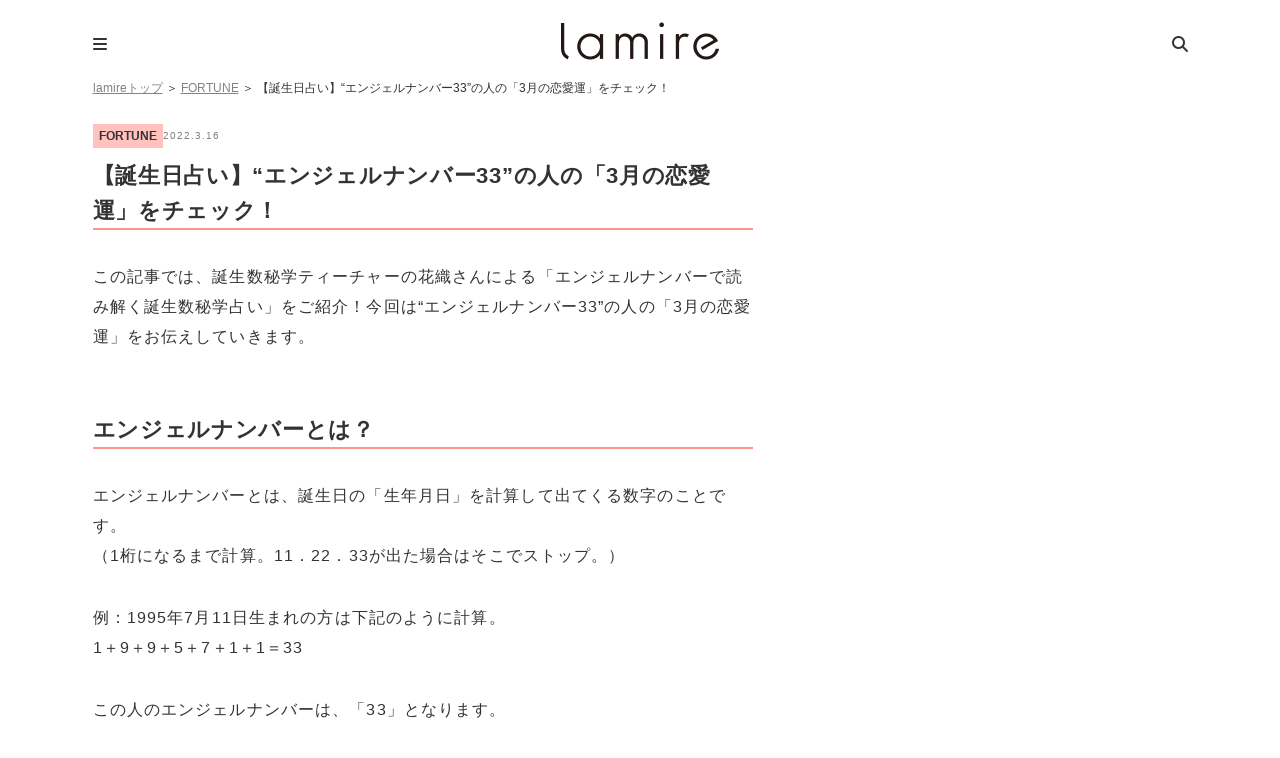

--- FILE ---
content_type: text/html; charset=UTF-8
request_url: https://lamire.jp/553404
body_size: 11821
content:
<!DOCTYPE html>
<html lang="ja">
<head>
<meta name="referrer" content="unsafe-url">
<meta charset="utf-8">
<script>window.dataLayer =  window.dataLayer || [];
dataLayer.push({'PrimaryCategory':'FORTUNE'});
dataLayer.push({'Categories':['FORTUNE']});</script>
<!-- Google Tag Manager -->
<script>(function(w,d,s,l,i){w[l]=w[l]||[];w[l].push({'gtm.start':
new Date().getTime(),event:'gtm.js'});var f=d.getElementsByTagName(s)[0],
j=d.createElement(s),dl=l!='dataLayer'?'&l='+l:'';j.async=true;j.src=
'https://www.googletagmanager.com/gtm.js?id='+i+dl;f.parentNode.insertBefore(j,f);
})(window,document,'script','dataLayer','GTM-WT9C2PJ');</script>
<!-- End Google Tag Manager -->

<meta http-equiv="x-dns-prefetch-control" content="on">
<link rel="dns-prefetch" href="//pagead2.googlesyndication.com">
<link rel="dns-prefetch" href="//googleads.g.doubleclick.net">
<link rel="dns-prefetch" href="//googleads4.g.doubleclick.net">
<link rel="dns-prefetch" href="//tpc.googlesyndication.com">
<link rel="dns-prefetch" href="//www.gstatic.com">
<meta name='robots' content='index, follow, max-image-preview:large, max-snippet:-1, max-video-preview:-1' />
	    <script>
	        var ajaxurl = "https://lamire.jp/wp-admin/admin-ajax.php";
	    </script>
	
	<!-- This site is optimized with the Yoast SEO plugin v21.1 - https://yoast.com/wordpress/plugins/seo/ -->
	<title>【誕生日占い】“エンジェルナンバー33”の人の「3月の恋愛運」をチェック！ &#8211; lamire [ラミレ]</title>
	<meta name="description" content="この記事では、誕生数秘学ティーチャーの花織さんによる「エンジェルナンバーで読み解く誕生数秘学占い」をご紹介！今回は“エンジェルナンバー33”の人の「3月の恋愛運」をお伝えしていきます。" />
	<link rel="canonical" href="https://lamire.jp/553404" />
	<link rel="next" href="https://lamire.jp/553404/2" />
	<meta property="og:locale" content="ja_JP" />
	<meta property="og:type" content="article" />
	<meta property="og:title" content="【誕生日占い】“エンジェルナンバー33”の人の「3月の恋愛運」をチェック！ - lamire [ラミレ]" />
	<meta property="og:description" content="この記事では、誕生数秘学ティーチャーの花織さんによる「エンジェルナンバーで読み解く誕生数秘学占い」をご紹介！今回は“エンジェルナンバー33”の人の「3月の恋愛運」をお伝えしていきます。" />
	<meta property="og:url" content="https://lamire.jp/553404" />
	<meta property="og:site_name" content="lamire [ラミレ]" />
	<meta property="article:publisher" content="https://www.facebook.com/xzcloset" />
	<meta property="article:published_time" content="2022-03-16T02:09:19+00:00" />
	<meta property="og:image" content="https://image.lamire.jp/wp-content/uploads/2022/03/15125307/kaori33.jpg" />
	<meta property="og:image:width" content="640" />
	<meta property="og:image:height" content="440" />
	<meta property="og:image:type" content="image/jpeg" />
	<meta name="author" content="lamire編集部" />
	<meta name="twitter:card" content="summary_large_image" />
	<meta name="twitter:creator" content="@lamire_jp" />
	<meta name="twitter:site" content="@lamire_jp" />
	<meta name="twitter:label1" content="執筆者" />
	<meta name="twitter:data1" content="lamire編集部" />
	<script type="application/ld+json" class="yoast-schema-graph">{"@context":"https://schema.org","@graph":[{"@type":"WebPage","@id":"https://lamire.jp/553404","url":"https://lamire.jp/553404","name":"【誕生日占い】“エンジェルナンバー33”の人の「3月の恋愛運」をチェック！ - lamire [ラミレ]","isPartOf":{"@id":"https://lamire.jp/#website"},"primaryImageOfPage":{"@id":"https://lamire.jp/553404#primaryimage"},"image":{"@id":"https://lamire.jp/553404#primaryimage"},"thumbnailUrl":"https://lamire.jp/wp-content/uploads/2022/03/kaori33.jpg","datePublished":"2022-03-16T02:09:19+00:00","dateModified":"2022-03-16T02:09:19+00:00","author":{"@id":"https://lamire.jp/#/schema/person/361e32ee7db85d7d7a178ecdca92d568"},"description":"この記事では、誕生数秘学ティーチャーの花織さんによる「エンジェルナンバーで読み解く誕生数秘学占い」をご紹介！今回は“エンジェルナンバー33”の人の「3月の恋愛運」をお伝えしていきます。","breadcrumb":{"@id":"https://lamire.jp/553404#breadcrumb"},"inLanguage":"ja","potentialAction":[{"@type":"ReadAction","target":["https://lamire.jp/553404"]}]},{"@type":"ImageObject","inLanguage":"ja","@id":"https://lamire.jp/553404#primaryimage","url":"https://lamire.jp/wp-content/uploads/2022/03/kaori33.jpg","contentUrl":"https://lamire.jp/wp-content/uploads/2022/03/kaori33.jpg","width":640,"height":440},{"@type":"BreadcrumbList","@id":"https://lamire.jp/553404#breadcrumb","itemListElement":[{"@type":"ListItem","position":1,"name":"lamireトップ","item":"https://lamire.jp/"},{"@type":"ListItem","position":2,"name":"FORTUNE"}]},{"@type":"WebSite","@id":"https://lamire.jp/#website","url":"https://lamire.jp/","name":"lamire [ラミレ]","description":"普段のわたしを、ちょっとステキに","potentialAction":[{"@type":"SearchAction","target":{"@type":"EntryPoint","urlTemplate":"https://lamire.jp/?s={search_term_string}"},"query-input":"required name=search_term_string"}],"inLanguage":"ja"},{"@type":"Person","@id":"https://lamire.jp/#/schema/person/361e32ee7db85d7d7a178ecdca92d568","name":"lamire編集部","image":{"@type":"ImageObject","inLanguage":"ja","@id":"https://lamire.jp/#/schema/person/image/","url":"https://lamire.jp/wp-content/uploads/2021/10/E3C7495A-3D73-4797-9634-349D4C792CD7-e1635214260119-160x160.jpeg","contentUrl":"https://lamire.jp/wp-content/uploads/2021/10/E3C7495A-3D73-4797-9634-349D4C792CD7-e1635214260119-160x160.jpeg","caption":"lamire編集部"},"url":"https://lamire.jp/author/gl_t_mm"}]}</script>
	<!-- / Yoast SEO plugin. -->


<link rel='stylesheet' id='yarppRelatedCss-css' href='https://lamire.jp/wp-content/plugins/yet-another-related-posts-plugin/style/related.css?ver=6.1.9' type='text/css' media='all' />
<link rel='stylesheet' id='sbi_styles-css' href='https://lamire.jp/wp-content/plugins/instagram-feed/css/sbi-styles.min.css?ver=6.10.0' type='text/css' media='all' />
<link rel='stylesheet' id='wp-block-library-css' href='https://lamire.jp/wp-includes/css/dist/block-library/style.min.css?ver=6.1.9' type='text/css' media='all' />
<link rel='stylesheet' id='liquid-block-speech-css' href='https://lamire.jp/wp-content/plugins/liquid-speech-balloon/css/block.css?ver=6.1.9' type='text/css' media='all' />
<link rel='stylesheet' id='classic-theme-styles-css' href='https://lamire.jp/wp-includes/css/classic-themes.min.css?ver=1' type='text/css' media='all' />
<style id='global-styles-inline-css' type='text/css'>
body{--wp--preset--color--black: #000000;--wp--preset--color--cyan-bluish-gray: #abb8c3;--wp--preset--color--white: #ffffff;--wp--preset--color--pale-pink: #f78da7;--wp--preset--color--vivid-red: #cf2e2e;--wp--preset--color--luminous-vivid-orange: #ff6900;--wp--preset--color--luminous-vivid-amber: #fcb900;--wp--preset--color--light-green-cyan: #7bdcb5;--wp--preset--color--vivid-green-cyan: #00d084;--wp--preset--color--pale-cyan-blue: #8ed1fc;--wp--preset--color--vivid-cyan-blue: #0693e3;--wp--preset--color--vivid-purple: #9b51e0;--wp--preset--gradient--vivid-cyan-blue-to-vivid-purple: linear-gradient(135deg,rgba(6,147,227,1) 0%,rgb(155,81,224) 100%);--wp--preset--gradient--light-green-cyan-to-vivid-green-cyan: linear-gradient(135deg,rgb(122,220,180) 0%,rgb(0,208,130) 100%);--wp--preset--gradient--luminous-vivid-amber-to-luminous-vivid-orange: linear-gradient(135deg,rgba(252,185,0,1) 0%,rgba(255,105,0,1) 100%);--wp--preset--gradient--luminous-vivid-orange-to-vivid-red: linear-gradient(135deg,rgba(255,105,0,1) 0%,rgb(207,46,46) 100%);--wp--preset--gradient--very-light-gray-to-cyan-bluish-gray: linear-gradient(135deg,rgb(238,238,238) 0%,rgb(169,184,195) 100%);--wp--preset--gradient--cool-to-warm-spectrum: linear-gradient(135deg,rgb(74,234,220) 0%,rgb(151,120,209) 20%,rgb(207,42,186) 40%,rgb(238,44,130) 60%,rgb(251,105,98) 80%,rgb(254,248,76) 100%);--wp--preset--gradient--blush-light-purple: linear-gradient(135deg,rgb(255,206,236) 0%,rgb(152,150,240) 100%);--wp--preset--gradient--blush-bordeaux: linear-gradient(135deg,rgb(254,205,165) 0%,rgb(254,45,45) 50%,rgb(107,0,62) 100%);--wp--preset--gradient--luminous-dusk: linear-gradient(135deg,rgb(255,203,112) 0%,rgb(199,81,192) 50%,rgb(65,88,208) 100%);--wp--preset--gradient--pale-ocean: linear-gradient(135deg,rgb(255,245,203) 0%,rgb(182,227,212) 50%,rgb(51,167,181) 100%);--wp--preset--gradient--electric-grass: linear-gradient(135deg,rgb(202,248,128) 0%,rgb(113,206,126) 100%);--wp--preset--gradient--midnight: linear-gradient(135deg,rgb(2,3,129) 0%,rgb(40,116,252) 100%);--wp--preset--duotone--dark-grayscale: url('#wp-duotone-dark-grayscale');--wp--preset--duotone--grayscale: url('#wp-duotone-grayscale');--wp--preset--duotone--purple-yellow: url('#wp-duotone-purple-yellow');--wp--preset--duotone--blue-red: url('#wp-duotone-blue-red');--wp--preset--duotone--midnight: url('#wp-duotone-midnight');--wp--preset--duotone--magenta-yellow: url('#wp-duotone-magenta-yellow');--wp--preset--duotone--purple-green: url('#wp-duotone-purple-green');--wp--preset--duotone--blue-orange: url('#wp-duotone-blue-orange');--wp--preset--font-size--small: 13px;--wp--preset--font-size--medium: 20px;--wp--preset--font-size--large: 36px;--wp--preset--font-size--x-large: 42px;--wp--preset--spacing--20: 0.44rem;--wp--preset--spacing--30: 0.67rem;--wp--preset--spacing--40: 1rem;--wp--preset--spacing--50: 1.5rem;--wp--preset--spacing--60: 2.25rem;--wp--preset--spacing--70: 3.38rem;--wp--preset--spacing--80: 5.06rem;}:where(.is-layout-flex){gap: 0.5em;}body .is-layout-flow > .alignleft{float: left;margin-inline-start: 0;margin-inline-end: 2em;}body .is-layout-flow > .alignright{float: right;margin-inline-start: 2em;margin-inline-end: 0;}body .is-layout-flow > .aligncenter{margin-left: auto !important;margin-right: auto !important;}body .is-layout-constrained > .alignleft{float: left;margin-inline-start: 0;margin-inline-end: 2em;}body .is-layout-constrained > .alignright{float: right;margin-inline-start: 2em;margin-inline-end: 0;}body .is-layout-constrained > .aligncenter{margin-left: auto !important;margin-right: auto !important;}body .is-layout-constrained > :where(:not(.alignleft):not(.alignright):not(.alignfull)){max-width: var(--wp--style--global--content-size);margin-left: auto !important;margin-right: auto !important;}body .is-layout-constrained > .alignwide{max-width: var(--wp--style--global--wide-size);}body .is-layout-flex{display: flex;}body .is-layout-flex{flex-wrap: wrap;align-items: center;}body .is-layout-flex > *{margin: 0;}:where(.wp-block-columns.is-layout-flex){gap: 2em;}.has-black-color{color: var(--wp--preset--color--black) !important;}.has-cyan-bluish-gray-color{color: var(--wp--preset--color--cyan-bluish-gray) !important;}.has-white-color{color: var(--wp--preset--color--white) !important;}.has-pale-pink-color{color: var(--wp--preset--color--pale-pink) !important;}.has-vivid-red-color{color: var(--wp--preset--color--vivid-red) !important;}.has-luminous-vivid-orange-color{color: var(--wp--preset--color--luminous-vivid-orange) !important;}.has-luminous-vivid-amber-color{color: var(--wp--preset--color--luminous-vivid-amber) !important;}.has-light-green-cyan-color{color: var(--wp--preset--color--light-green-cyan) !important;}.has-vivid-green-cyan-color{color: var(--wp--preset--color--vivid-green-cyan) !important;}.has-pale-cyan-blue-color{color: var(--wp--preset--color--pale-cyan-blue) !important;}.has-vivid-cyan-blue-color{color: var(--wp--preset--color--vivid-cyan-blue) !important;}.has-vivid-purple-color{color: var(--wp--preset--color--vivid-purple) !important;}.has-black-background-color{background-color: var(--wp--preset--color--black) !important;}.has-cyan-bluish-gray-background-color{background-color: var(--wp--preset--color--cyan-bluish-gray) !important;}.has-white-background-color{background-color: var(--wp--preset--color--white) !important;}.has-pale-pink-background-color{background-color: var(--wp--preset--color--pale-pink) !important;}.has-vivid-red-background-color{background-color: var(--wp--preset--color--vivid-red) !important;}.has-luminous-vivid-orange-background-color{background-color: var(--wp--preset--color--luminous-vivid-orange) !important;}.has-luminous-vivid-amber-background-color{background-color: var(--wp--preset--color--luminous-vivid-amber) !important;}.has-light-green-cyan-background-color{background-color: var(--wp--preset--color--light-green-cyan) !important;}.has-vivid-green-cyan-background-color{background-color: var(--wp--preset--color--vivid-green-cyan) !important;}.has-pale-cyan-blue-background-color{background-color: var(--wp--preset--color--pale-cyan-blue) !important;}.has-vivid-cyan-blue-background-color{background-color: var(--wp--preset--color--vivid-cyan-blue) !important;}.has-vivid-purple-background-color{background-color: var(--wp--preset--color--vivid-purple) !important;}.has-black-border-color{border-color: var(--wp--preset--color--black) !important;}.has-cyan-bluish-gray-border-color{border-color: var(--wp--preset--color--cyan-bluish-gray) !important;}.has-white-border-color{border-color: var(--wp--preset--color--white) !important;}.has-pale-pink-border-color{border-color: var(--wp--preset--color--pale-pink) !important;}.has-vivid-red-border-color{border-color: var(--wp--preset--color--vivid-red) !important;}.has-luminous-vivid-orange-border-color{border-color: var(--wp--preset--color--luminous-vivid-orange) !important;}.has-luminous-vivid-amber-border-color{border-color: var(--wp--preset--color--luminous-vivid-amber) !important;}.has-light-green-cyan-border-color{border-color: var(--wp--preset--color--light-green-cyan) !important;}.has-vivid-green-cyan-border-color{border-color: var(--wp--preset--color--vivid-green-cyan) !important;}.has-pale-cyan-blue-border-color{border-color: var(--wp--preset--color--pale-cyan-blue) !important;}.has-vivid-cyan-blue-border-color{border-color: var(--wp--preset--color--vivid-cyan-blue) !important;}.has-vivid-purple-border-color{border-color: var(--wp--preset--color--vivid-purple) !important;}.has-vivid-cyan-blue-to-vivid-purple-gradient-background{background: var(--wp--preset--gradient--vivid-cyan-blue-to-vivid-purple) !important;}.has-light-green-cyan-to-vivid-green-cyan-gradient-background{background: var(--wp--preset--gradient--light-green-cyan-to-vivid-green-cyan) !important;}.has-luminous-vivid-amber-to-luminous-vivid-orange-gradient-background{background: var(--wp--preset--gradient--luminous-vivid-amber-to-luminous-vivid-orange) !important;}.has-luminous-vivid-orange-to-vivid-red-gradient-background{background: var(--wp--preset--gradient--luminous-vivid-orange-to-vivid-red) !important;}.has-very-light-gray-to-cyan-bluish-gray-gradient-background{background: var(--wp--preset--gradient--very-light-gray-to-cyan-bluish-gray) !important;}.has-cool-to-warm-spectrum-gradient-background{background: var(--wp--preset--gradient--cool-to-warm-spectrum) !important;}.has-blush-light-purple-gradient-background{background: var(--wp--preset--gradient--blush-light-purple) !important;}.has-blush-bordeaux-gradient-background{background: var(--wp--preset--gradient--blush-bordeaux) !important;}.has-luminous-dusk-gradient-background{background: var(--wp--preset--gradient--luminous-dusk) !important;}.has-pale-ocean-gradient-background{background: var(--wp--preset--gradient--pale-ocean) !important;}.has-electric-grass-gradient-background{background: var(--wp--preset--gradient--electric-grass) !important;}.has-midnight-gradient-background{background: var(--wp--preset--gradient--midnight) !important;}.has-small-font-size{font-size: var(--wp--preset--font-size--small) !important;}.has-medium-font-size{font-size: var(--wp--preset--font-size--medium) !important;}.has-large-font-size{font-size: var(--wp--preset--font-size--large) !important;}.has-x-large-font-size{font-size: var(--wp--preset--font-size--x-large) !important;}
.wp-block-navigation a:where(:not(.wp-element-button)){color: inherit;}
:where(.wp-block-columns.is-layout-flex){gap: 2em;}
.wp-block-pullquote{font-size: 1.5em;line-height: 1.6;}
</style>
<link rel='stylesheet' id='ppress-frontend-css' href='https://lamire.jp/wp-content/plugins/wp-user-avatar/assets/css/frontend.min.css?ver=4.16.8' type='text/css' media='all' />
<link rel='stylesheet' id='ppress-flatpickr-css' href='https://lamire.jp/wp-content/plugins/wp-user-avatar/assets/flatpickr/flatpickr.min.css?ver=4.16.8' type='text/css' media='all' />
<link rel='stylesheet' id='ppress-select2-css' href='https://lamire.jp/wp-content/plugins/wp-user-avatar/assets/select2/select2.min.css?ver=6.1.9' type='text/css' media='all' />
<link rel='stylesheet' id='yyi_rinker_stylesheet-css' href='https://lamire.jp/wp-content/plugins/yyi-rinker/css/style.css?v=1.1.10&#038;ver=6.1.9' type='text/css' media='all' />
<link rel='stylesheet' id='jquery-ui-autocomplete-style-css' href='https://lamire.jp/wp-content/themes/lamire-theme/asset/lib/jquery-ui-1.12.1.autocomplete/jquery-ui.min.css?ver=6.1.9&ts=1stkqfj' type='text/css' media='all' />
<link rel='stylesheet' id='font-ubuntu-css' href='https://fonts.googleapis.com/css?family=Ubuntu%3A400%2C500%2C700&#038;ver=6.1.9' type='text/css' media='all' />
<link rel='stylesheet' id='font-awesome-css' href='https://cdnjs.cloudflare.com/ajax/libs/font-awesome/6.5.1/css/all.min.css?ver=6.1.9' type='text/css' media='all' />
<link rel='stylesheet' id='sp-slick-css' href='https://lamire.jp/wp-content/themes/lamire-theme/asset/lib/slick/slick.css?ver=6.1.9&ts=1stkqfj' type='text/css' media='all' />
<link rel='stylesheet' id='sp-slick-theme-css' href='https://lamire.jp/wp-content/themes/lamire-theme/asset/lib/slick/slick-theme.css?ver=6.1.9&ts=1stkqfj' type='text/css' media='all' />
<link rel='stylesheet' id='pc-style-css' href='https://lamire.jp/wp-content/themes/lamire-theme/asset/css/pc.css?ver=6.1.9&ts=1stkqfj' type='text/css' media='all' />
<link rel='stylesheet' id='taxopress-frontend-css-css' href='https://lamire.jp/wp-content/plugins/simple-tags/assets/frontend/css/frontend.css?ver=3.43.0' type='text/css' media='all' />
<link rel='stylesheet' id='wp-associate-post-r2-css' href='https://lamire.jp/wp-content/plugins/wp-associate-post-r2/css/skin-standard.css?ver=5.0.1' type='text/css' media='all' />
<link rel='stylesheet' id='yesno_style-css' href='https://lamire.jp/wp-content/plugins/yesno/css/style.css?ver=1.0.12' type='text/css' media='all' />
<link rel='stylesheet' id='enlighterjs-css' href='https://lamire.jp/wp-content/plugins/enlighter/cache/enlighterjs.min.css?ver=VIKvxSB9aMNSred' type='text/css' media='all' />
<!--n2css--><!--n2js--><script type='text/javascript' src='https://lamire.jp/wp-includes/js/jquery/jquery.min.js?ver=3.6.1' id='jquery-core-js'></script>
<script type='text/javascript' src='https://lamire.jp/wp-includes/js/jquery/jquery-migrate.min.js?ver=3.3.2' id='jquery-migrate-js'></script>
<script type='text/javascript' src='https://lamire.jp/wp-content/plugins/wp-user-avatar/assets/flatpickr/flatpickr.min.js?ver=4.16.8' id='ppress-flatpickr-js'></script>
<script type='text/javascript' src='https://lamire.jp/wp-content/plugins/wp-user-avatar/assets/select2/select2.min.js?ver=4.16.8' id='ppress-select2-js'></script>
<script type='text/javascript' src='https://lamire.jp/wp-content/themes/lamire-theme/asset/lib/jquery.inview.min.js?ver=6.1.9&ts=1stkqfj' id='jquery-inview-js'></script>
<script type='text/javascript' src='https://lamire.jp/wp-content/themes/lamire-theme/asset/js/base.js?ver=6.1.9&ts=1stkqfj' id='base-script-js'></script>
<script type='text/javascript' src='https://lamire.jp/wp-content/themes/lamire-theme/asset/lib/jquery.cookie.min.js?ver=6.1.9&ts=1stkqfj' id='jquery-cookie-js'></script>
<script type='text/javascript' src='https://lamire.jp/wp-content/themes/lamire-theme/asset/lib/jquery.rwdImageMaps.min.js?ver=6.1.9&ts=1stkqfj' id='jquery-rddimagemap-js'></script>
<script type='text/javascript' src='https://lamire.jp/wp-content/themes/lamire-theme/asset/lib/slick/slick.min.js?ver=6.1.9&ts=1stkqfj' id='sp-slick-js'></script>
<script type='text/javascript' src='https://lamire.jp/wp-content/themes/lamire-theme/asset/lib/object-fit-images-master/dist/ofi.min.js?ver=6.1.9&ts=1stkqfj' id='pc-ofi-js'></script>
<script type='text/javascript' src='https://lamire.jp/wp-content/themes/lamire-theme/asset/js/pc.js?ver=6.1.9&ts=1stkqfj' id='pc-script-js'></script>
<script type='text/javascript' src='https://lamire.jp/wp-content/plugins/simple-tags/assets/frontend/js/frontend.js?ver=3.43.0' id='taxopress-frontend-js-js'></script>
<link rel="https://api.w.org/" href="https://lamire.jp/wp-json/" /><link rel="alternate" type="application/json" href="https://lamire.jp/wp-json/wp/v2/posts/553404" /><link rel='shortlink' href='https://lamire.jp/?p=553404' />
<link rel="alternate" type="application/json+oembed" href="https://lamire.jp/wp-json/oembed/1.0/embed?url=https%3A%2F%2Flamire.jp%2F553404" />
<link rel="alternate" type="text/xml+oembed" href="https://lamire.jp/wp-json/oembed/1.0/embed?url=https%3A%2F%2Flamire.jp%2F553404&#038;format=xml" />
<style type="text/css">.liquid-speech-balloon-00 .liquid-speech-balloon-avatar { background-image: url("https://lamire.jp/wp-content/uploads/2020/11/14142908/94a2e08152393f032a116b294e6e0228.png"); } .liquid-speech-balloon-01 .liquid-speech-balloon-avatar { background-image: url("https://lamire.jp/wp-content/uploads/2020/12/22190110/lamire_icon-160x160-1-e1608631808579.png"); } .liquid-speech-balloon-02 .liquid-speech-balloon-avatar { background-image: url("https://lamire.jp/wp-content/uploads/2020/12/22192214/ee1f7548f79b5da13e255af93556e661-e1608632546864.png"); } .liquid-speech-balloon-00 .liquid-speech-balloon-avatar::after { content: "宅食用"; } .liquid-speech-balloon-01 .liquid-speech-balloon-avatar::after { content: "ラミレ編集部"; } .liquid-speech-balloon-02 .liquid-speech-balloon-avatar::after { content: "ナッシュ〇〇さん"; } </style>
<!-- Markup (JSON-LD) structured in schema.org ver.4.8.1 START -->
<script type="application/ld+json">
{
    "@context": "https://schema.org",
    "@type": "Article",
    "mainEntityOfPage": {
        "@type": "WebPage",
        "@id": "https://lamire.jp/553404"
    },
    "headline": "【誕生日占い】“エンジェルナンバー33”の人の「3月の恋愛運」をチェック！",
    "datePublished": "2022-03-16T11:09:19+0900",
    "dateModified": "2022-03-16T11:09:19+0900",
    "author": {
        "@type": "Person",
        "name": "lamire編集部"
    },
    "description": "エンジェルナンバーとは？エンジェルナンバーとは、誕生日の「生年月日」を計算して出てくる数字のことです。（1桁になるまで計算。11．22．33が出た場合はそこでストップ。）例：1995年7月11日生まれの方は下記のように計",
    "image": {
        "@type": "ImageObject",
        "url": "https://lamire.jp/wp-content/uploads/2022/03/kaori33.jpg",
        "width": 640,
        "height": 440
    },
    "publisher": {
        "@type": "Organization",
        "name": "株式会社lamire"
    }
}
</script>
<!-- Markup (JSON-LD) structured in schema.org END -->
<style>
.yyi-rinker-images {
    display: flex;
    justify-content: center;
    align-items: center;
    position: relative;

}
div.yyi-rinker-image img.yyi-rinker-main-img.hidden {
    display: none;
}

.yyi-rinker-images-arrow {
    cursor: pointer;
    position: absolute;
    top: 50%;
    display: block;
    margin-top: -11px;
    opacity: 0.6;
    width: 22px;
}

.yyi-rinker-images-arrow-left{
    left: -10px;
}
.yyi-rinker-images-arrow-right{
    right: -10px;
}

.yyi-rinker-images-arrow-left.hidden {
    display: none;
}

.yyi-rinker-images-arrow-right.hidden {
    display: none;
}
div.yyi-rinker-contents.yyi-rinker-design-tate  div.yyi-rinker-box{
    flex-direction: column;
}

div.yyi-rinker-contents.yyi-rinker-design-slim div.yyi-rinker-box .yyi-rinker-links {
    flex-direction: column;
}

div.yyi-rinker-contents.yyi-rinker-design-slim div.yyi-rinker-info {
    width: 100%;
}

div.yyi-rinker-contents.yyi-rinker-design-slim .yyi-rinker-title {
    text-align: center;
}

div.yyi-rinker-contents.yyi-rinker-design-slim .yyi-rinker-links {
    text-align: center;
}
div.yyi-rinker-contents.yyi-rinker-design-slim .yyi-rinker-image {
    margin: auto;
}

div.yyi-rinker-contents.yyi-rinker-design-slim div.yyi-rinker-info ul.yyi-rinker-links li {
	align-self: stretch;
}
div.yyi-rinker-contents.yyi-rinker-design-slim div.yyi-rinker-box div.yyi-rinker-info {
	padding: 0;
}
div.yyi-rinker-contents.yyi-rinker-design-slim div.yyi-rinker-box {
	flex-direction: column;
	padding: 14px 5px 0;
}

.yyi-rinker-design-slim div.yyi-rinker-box div.yyi-rinker-info {
	text-align: center;
}

.yyi-rinker-design-slim div.price-box span.price {
	display: block;
}

div.yyi-rinker-contents.yyi-rinker-design-slim div.yyi-rinker-info div.yyi-rinker-title a{
	font-size:16px;
}

div.yyi-rinker-contents.yyi-rinker-design-slim ul.yyi-rinker-links li.amazonkindlelink:before,  div.yyi-rinker-contents.yyi-rinker-design-slim ul.yyi-rinker-links li.amazonlink:before,  div.yyi-rinker-contents.yyi-rinker-design-slim ul.yyi-rinker-links li.rakutenlink:before,  div.yyi-rinker-contents.yyi-rinker-design-slim ul.yyi-rinker-links li.yahoolink:before {
	font-size:12px;
}

div.yyi-rinker-contents.yyi-rinker-design-slim ul.yyi-rinker-links li a {
	font-size: 13px;
}
.entry-content ul.yyi-rinker-links li {
	padding: 0;
}

				</style><meta name="apple-mobile-web-app-title" content="lamire"><style type="text/css">.oembed-instagram{box-shadow: 1px 1px 3px #efefef;  background-color: #ffffff; border: 1px solid #f5f5f5; margin: 1em 5px; padding: 8px;}.oembed-instagram iframe{display: block; margin: 0 auto; max-width: 100%; box-sizing: border-box;}</style>
<meta property="aja:author" content="553404" />
<link rel="icon" href="https://lamire.jp/wp-content/uploads/2018/08/logo_square-160x160.png" sizes="32x32" />
<link rel="icon" href="https://lamire.jp/wp-content/uploads/2018/08/logo_square.png" sizes="192x192" />
<link rel="apple-touch-icon" href="https://lamire.jp/wp-content/uploads/2018/08/logo_square.png" />
<meta name="msapplication-TileImage" content="https://lamire.jp/wp-content/uploads/2018/08/logo_square.png" />
	

</head>
<body class="post-template-default single single-post postid-553404 single-format-standard">
<!-- Google Tag Manager (noscript) -->
<noscript><iframe src="https://www.googletagmanager.com/ns.html?id=GTM-WT9C2PJ"
height="0" width="0" style="display:none;visibility:hidden"></iframe></noscript>
<!-- End Google Tag Manager (noscript) -->


<div class="page-container">
	<header class="page-header">
	<!-- ロゴ -->
	<div class="page-header-logo">
					<p><a href="https://lamire.jp" rel="nofollow">lamire [ラミレ]</a></p>
			</div>
	
	<!-- メニュー -->
    <div class="menubox">
        <input type="checkbox" id="menu-btn-check">
        <label for="menu-btn-check" class="page-header-btn-menu"></label>
        <div class="menu-content">
            <div class="menu-content-inner">
				<ul class="menu-nav"><li><a href="https://lamire.jp/">HOME</a></li>
<li><a href="https://lamire.jp/fashion">FASHION</a></li>
<li><a href="https://lamire.jp/beauty">BEAUTY</a></li>
<li><a href="https://lamire.jp/lifestyle">LIFESTYLE</a></li>
<li><a href="https://docs.google.com/forms/d/e/1FAIpQLSfIfg4RE30r7xqQL6BsM5Boh5nM1hxU2wWXFtdy_mcBszmrDw/viewform">お問い合わせ</a></li>
</ul>			</div>
		</div>
	</div>
	
	<!-- 検索 -->
    <div class="searchbox">
        <input type="checkbox" id="search-btn-check">
        <label for="search-btn-check" class="page-header-btn-search"></label>
        <div class="search-content">
            <div class="search-content-inner">
                <p>記事を検索する</p>
                <form method="get" class="searchform" action="https://lamire.jp/">
                    <input type="hidden" name="post_type[]" value="post">
                    <input type="hidden" name="orderby[post_date]" value="desc">
                    <input type="hidden" name="post_status[]" value="publish">

                    <input type="text" placeholder="検索ワードを入力" name="s" id="s" class="searchfield" value="" />
                    <input type="submit" value="&#xf002;" alt="検索" title="検索" class="page-header-submit-search">
                </form>
            </div>
        </div>
    </div>
</header>

    
                    
        <p id="breadcrumbs"><span><span><a href="https://lamire.jp/">lamireトップ</a></span> ＞ <span><a href="https://lamire.jp/fortune">FORTUNE</a></span> ＞ <span class="breadcrumb_last" aria-current="page">【誕生日占い】“エンジェルナンバー33”の人の「3月の恋愛運」をチェック！</span></span></p>        
        

	<div class="page-body">
		<div class="page-body-main">
				<div class="xz-section">
		<article class="entry">
			<div class="entry-header --no-margin-top">
                <div class="infoArea">
                    <p>FORTUNE</p>
                    <p class="days">2022.3.16</p>
                </div>
                
				<div class="entry-header-title"><h1 class="entry-title" itemprop="headline">【誕生日占い】“エンジェルナンバー33”の人の「3月の恋愛運」をチェック！</h1></div>
                
                                                            <div class="entry-header-preface">この記事では、誕生数秘学ティーチャーの花織さんによる「エンジェルナンバーで読み解く誕生数秘学占い」をご紹介！今回は“エンジェルナンバー33”の人の「3月の恋愛運」をお伝えしていきます。</div>
                                    				

				                
                
							</div>

			<div class="entry-body">
				<!-- 本文 -->
				<h2>エンジェルナンバーとは？</h2>
<p>エンジェルナンバーとは、誕生日の「生年月日」を計算して出てくる数字のことです。<br />
（1桁になるまで計算。11．22．33が出た場合はそこでストップ。）</p>
<p>例：1995年7月11日生まれの方は下記のように計算。<br />
1＋9＋9＋5＋7＋1＋1＝33</p>
<p>この人のエンジェルナンバーは、「33」となります。</p>
<h2>エンジェルナンバー33の人の3月の恋愛運は？</h2>
<p>2月中に「自分らしい愛とは」についてアップグレードできた人は、その結果を受け取れる3月になりそうです。<br />
まだアップグレードできていない人も間に合うかも。</p>
<p>「愛ってなんだろう」「客観的にみる自分の愛とは？」など、大きくても小さくてもいいでしょう。<br />
自分なりに愛について考え、その考えた結果を周りの人に贈ることによって、あなたにも同様の愛が巡ってきそうです。</p>
<p>愛されるにはまず、自分から周りに愛を贈るのが大切ですよ。</p>
<h2>片想い中・パートナー募集中の人は素直でいよう</h2>
<p>エンジェルナンバー33の人はときに、相手のことを考えすぎて自分の気持ちを言わないことがあるのではないでしょうか。<br />
正直に言ったらドン引きされたという経験もあるので、素直な自分を出せる相手を選んでいるところもあるようです。</p>
<p>しかし、3月は正直な自分をさらけ出してみましょう。<br />
それによって「あなたと繋がりたい」と思う人が現れたり、逆に離れていく人が見えてきたりしそうです。</p>
<p>エンジェルナンバー33の人は、自分らしく過ごせないと苦しくなってしまうので、正直でいるのがあなたのためでもありますよ。</p>

				<div class="page-links"><a href="https://lamire.jp/553404/2" class="post-page-numbers">
  <div class="page-text">
    <div class="page-text-info">NEXT PAGE</div>
    <div class="page-text-body">パートナーのいる人は寛容に受け入れるのが大切</div>
  </div>
  </a></div><div class="page-links-number"> <span class="post-page-numbers current" aria-current="page"><span class="page-number">1</span></span> <a href="https://lamire.jp/553404/2" class="post-page-numbers"><span class="page-number">2</span></a></div>				
								
                
                
				<div id="readComplete"></div>
				
				<!--<div class='yarpp-related yarpp-related-none'>
</div>
-->
                				
                <p class="comDai comFutomozi"><a href="https://lamire.jp/530942">【12星座別】2022年の運勢は？「恋愛運・金運・仕事運」ランキングまとめ</a></p>			</div>
			
			<div class="entry-footer">
                <!-- 広告 -->
                                                                                                                                                			</div>
		</article>
	</div>


    <!-- このカテゴリの新着記事 -->
                    
                    <div class="xz-section">
                <div class="heading-default">
                    <h2>NEW POST</h2>
                </div>

                <div class="entry-list">
                    <ul>
                        <li class="entry-list-v-item">
	<div class="entry-list-v-item-inner">
		<a href="https://lamire.jp/812545">
			
			<div class="entry-list-v-item-thumb">
								<img class="entry-list-v-item-thumb-img object-fit-img" src="https://image.lamire.jp/wp-content/uploads/2024/02/21140029/image_2024_2_21-5-320x320.png" width="320" height="320" alt="" />
							</div>
			
            <div>
				<div class="infoArea">
					<p>FORTUNE</p>
					<p class="days">2024.2.26</p>
				</div>

				<div class="entry-list-v-item-text">
					<h2 class="entry-list-v-item-text-title">【手をこまねく】正しい”意味”分かる？</h2>
				</div>
			</div>
		</a>

	</div>
</li>

<li class="entry-list-v-item">
	<div class="entry-list-v-item-inner">
		<a href="https://lamire.jp/812692">
			
			<div class="entry-list-v-item-thumb">
								<img class="entry-list-v-item-thumb-img object-fit-img" src="https://image.lamire.jp/wp-content/uploads/2024/02/21134444/image_2024_2_21-320x320.png" width="320" height="320" alt="" />
							</div>
			
            <div>
				<div class="infoArea">
					<p>FORTUNE</p>
					<p class="days">2024.2.26</p>
				</div>

				<div class="entry-list-v-item-text">
					<h2 class="entry-list-v-item-text-title">【なしくずし】正しい”意味”分かる？</h2>
				</div>
			</div>
		</a>

	</div>
</li>

<li class="entry-list-v-item">
	<div class="entry-list-v-item-inner">
		<a href="https://lamire.jp/812859">
			
			<div class="entry-list-v-item-thumb">
								<img class="entry-list-v-item-thumb-img object-fit-img" src="https://image.lamire.jp/wp-content/uploads/2024/02/21155302/image_2024_2_21-26-320x320.png" width="320" height="320" alt="" />
							</div>
			
            <div>
				<div class="infoArea">
					<p>FORTUNE</p>
					<p class="days">2024.2.25</p>
				</div>

				<div class="entry-list-v-item-text">
					<h2 class="entry-list-v-item-text-title">【々】って漢字じゃないの！？⇒正体が何か知ってる？</h2>
				</div>
			</div>
		</a>

	</div>
</li>

<li class="entry-list-v-item">
	<div class="entry-list-v-item-inner">
		<a href="https://lamire.jp/812829">
			
			<div class="entry-list-v-item-thumb">
								<img class="entry-list-v-item-thumb-img object-fit-img" src="https://image.lamire.jp/wp-content/uploads/2024/02/21155246/image_2024_2_21-22-320x320.png" width="320" height="320" alt="" />
							</div>
			
            <div>
				<div class="infoArea">
					<p>FORTUNE</p>
					<p class="days">2024.2.25</p>
				</div>

				<div class="entry-list-v-item-text">
					<h2 class="entry-list-v-item-text-title">【森森】この漢字読める？</h2>
				</div>
			</div>
		</a>

	</div>
</li>

<li class="entry-list-v-item">
	<div class="entry-list-v-item-inner">
		<a href="https://lamire.jp/813999">
			
			<div class="entry-list-v-item-thumb">
								<img class="entry-list-v-item-thumb-img object-fit-img" src="https://image.lamire.jp/wp-content/uploads/2023/10/16165942/2023-10-16-260-320x320.png" width="320" height="320" alt="" />
							</div>
			
            <div>
				<div class="infoArea">
					<p>FORTUNE</p>
					<p class="days">2024.2.24</p>
				</div>

				<div class="entry-list-v-item-text">
					<h2 class="entry-list-v-item-text-title">1杯のラーメンを注文したボロボロの親子。店主「へいお待ち！」母親「私を警察に」続けた言葉に⇒店主「へ…？」</h2>
				</div>
			</div>
		</a>

	</div>
</li>

<li class="entry-list-v-item">
	<div class="entry-list-v-item-inner">
		<a href="https://lamire.jp/807917">
			
			<div class="entry-list-v-item-thumb">
								<img class="entry-list-v-item-thumb-img object-fit-img" src="https://image.lamire.jp/wp-content/uploads/2024/02/15104015/moti-320x320.jpg" width="320" height="320" alt="" />
							</div>
			
            <div>
				<div class="infoArea">
					<p>FORTUNE</p>
					<p class="days">2024.2.19</p>
				</div>

				<div class="entry-list-v-item-text">
					<h2 class="entry-list-v-item-text-title">家賃”ゼロ”の部屋を手に入れた男「裏技があるんだよ」続けた裏技の”詳細”に驚愕！</h2>
				</div>
			</div>
		</a>

	</div>
</li>

<li class="entry-list-v-item">
	<div class="entry-list-v-item-inner">
		<a href="https://lamire.jp/805535">
			
			<div class="entry-list-v-item-thumb">
								<img class="entry-list-v-item-thumb-img object-fit-img" src="https://image.lamire.jp/wp-content/uploads/2024/02/10171309/aninokonnyakusya-55-7-320x320.jpg" width="320" height="320" alt="" />
							</div>
			
            <div>
				<div class="infoArea">
					<p>FORTUNE</p>
					<p class="days">2024.2.19</p>
				</div>

				<div class="entry-list-v-item-text">
					<h2 class="entry-list-v-item-text-title">息子と公園に行くと…夫「今、公園？」妻「そう。もうすぐ帰る」→夫「いや」家にいる夫からまさかの要求</h2>
				</div>
			</div>
		</a>

	</div>
</li>

<li class="entry-list-v-item">
	<div class="entry-list-v-item-inner">
		<a href="https://lamire.jp/807715">
			
			<div class="entry-list-v-item-thumb">
								<img class="entry-list-v-item-thumb-img object-fit-img" src="https://image.lamire.jp/wp-content/uploads/2024/02/16132721/783a4cf6c74b6de640da31e01c5f637e-320x320.jpg" width="320" height="320" alt="" />
							</div>
			
            <div>
				<div class="infoArea">
					<p>FORTUNE</p>
					<p class="days">2024.2.18</p>
				</div>

				<div class="entry-list-v-item-text">
					<h2 class="entry-list-v-item-text-title">知っておきたい！『電気ストーブの掃除方法』</h2>
				</div>
			</div>
		</a>

	</div>
</li>

<li class="entry-list-v-item">
	<div class="entry-list-v-item-inner">
		<a href="https://lamire.jp/807710">
			
			<div class="entry-list-v-item-thumb">
								<img class="entry-list-v-item-thumb-img object-fit-img" src="https://image.lamire.jp/wp-content/uploads/2024/02/16132314/146ac0ee6c4df3c440fd2c055469327d-320x320.jpg" width="320" height="320" alt="" />
							</div>
			
            <div>
				<div class="infoArea">
					<p>FORTUNE</p>
					<p class="days">2024.2.18</p>
				</div>

				<div class="entry-list-v-item-text">
					<h2 class="entry-list-v-item-text-title">【浴室のパッキン】カビの予防と掃除方法を解説！</h2>
				</div>
			</div>
		</a>

	</div>
</li>

<li class="entry-list-v-item">
	<div class="entry-list-v-item-inner">
		<a href="https://lamire.jp/807708">
			
			<div class="entry-list-v-item-thumb">
								<img class="entry-list-v-item-thumb-img object-fit-img" src="https://image.lamire.jp/wp-content/uploads/2024/02/16131515/6068b0966755598a38cee2140340134a-320x320.jpg" width="320" height="320" alt="" />
							</div>
			
            <div>
				<div class="infoArea">
					<p>FORTUNE</p>
					<p class="days">2024.2.18</p>
				</div>

				<div class="entry-list-v-item-text">
					<h2 class="entry-list-v-item-text-title">生ごみの嫌な臭いを予防する裏技知ってる？</h2>
				</div>
			</div>
		</a>

	</div>
</li>

                    </ul>
                </div>
                
                <div class="pagenation">
                    <div class="pagenation-more"><a href="https://lamire.jp/fortune">Read More</a></div>
                </div>
            </div>
                        

		</div>

		<div class="page-body-side">
				<div class="ad-unit"></div>
                            <div class="ad-unit"></div>
                        

            <div class="sidebar-fixed">
			<div class="ad-unit"></div>
        </div>
    		</div>
	</div>

	<footer class="page-footer">
	<div class="page-footer-inner">
        <ul class="page-footer-nav"><li><a href="https://lamire.jp/">HOME</a></li>
<li><a href="https://lamire.jp/fashion">FASHION</a></li>
<li><a href="https://lamire.jp/beauty">BEAUTY</a></li>
<li><a href="https://lamire.jp/lifestyle">LIFESTYLE</a></li>
<li><a href="https://docs.google.com/forms/d/e/1FAIpQLSfIfg4RE30r7xqQL6BsM5Boh5nM1hxU2wWXFtdy_mcBszmrDw/viewform">お問い合わせ</a></li>
</ul>    
        
        <div class="page-footer-sub">
            <a href="https://lamire.jp"><img src="https://lamire.jp/wp-content/themes/lamire-theme/asset/img/logo.png" alt="ロゴ" class="page-footer-logo"></a>

            <ul class="page-footer-sub-nav"><li><a href="https://general-link.co.jp/">運営会社</a></li>
<li><a href="https://lamire.jp/terms">利用規約</a></li>
<li><a href="https://docs.google.com/forms/d/e/1FAIpQLSfIfg4RE30r7xqQL6BsM5Boh5nM1hxU2wWXFtdy_mcBszmrDw/viewform">お問い合わせ</a></li>
<li><a href="https://lamire.jp/media-policy">メディアポリシー</a></li>
<li><a href="https://general-link.co.jp/privacy/">プライバシーポリシー</a></li>
<li><a href="https://lamire.jp/tag">キーワード一覧</a></li>
</ul>    
       </div> 
    <div class="page-footer-copyright">&copy; 2020 - 2026 lamire inc.</div>
	</div>
</footer>
<a href="#" id="page-top"><i class="fa-solid fa-chevron-up"></i></a>

</div>

<!-- Instagram Feed JS -->
<script type="text/javascript">
var sbiajaxurl = "https://lamire.jp/wp-admin/admin-ajax.php";
</script>
<script type='text/javascript' id='ppress-frontend-script-js-extra'>
/* <![CDATA[ */
var pp_ajax_form = {"ajaxurl":"https:\/\/lamire.jp\/wp-admin\/admin-ajax.php","confirm_delete":"Are you sure?","deleting_text":"Deleting...","deleting_error":"An error occurred. Please try again.","nonce":"d019a115ad","disable_ajax_form":"false","is_checkout":"0","is_checkout_tax_enabled":"0","is_checkout_autoscroll_enabled":"true"};
/* ]]> */
</script>
<script type='text/javascript' src='https://lamire.jp/wp-content/plugins/wp-user-avatar/assets/js/frontend.min.js?ver=4.16.8' id='ppress-frontend-script-js'></script>
<script type='text/javascript' src='https://lamire.jp/wp-content/themes/lamire-theme/asset/js/oembed-instagram.js?ver=1.5.1&ts=1stkqfj' id='oembed-instagram-js'></script>
<script type='text/javascript' src='https://lamire.jp/wp-includes/js/jquery/ui/core.min.js?ver=1.13.2' id='jquery-ui-core-js'></script>
<script type='text/javascript' src='https://lamire.jp/wp-includes/js/jquery/ui/menu.min.js?ver=1.13.2' id='jquery-ui-menu-js'></script>
<script type='text/javascript' src='https://lamire.jp/wp-includes/js/dist/vendor/regenerator-runtime.min.js?ver=0.13.9' id='regenerator-runtime-js'></script>
<script type='text/javascript' src='https://lamire.jp/wp-includes/js/dist/vendor/wp-polyfill.min.js?ver=3.15.0' id='wp-polyfill-js'></script>
<script type='text/javascript' src='https://lamire.jp/wp-includes/js/dist/dom-ready.min.js?ver=392bdd43726760d1f3ca' id='wp-dom-ready-js'></script>
<script type='text/javascript' src='https://lamire.jp/wp-includes/js/dist/hooks.min.js?ver=4169d3cf8e8d95a3d6d5' id='wp-hooks-js'></script>
<script type='text/javascript' src='https://lamire.jp/wp-includes/js/dist/i18n.min.js?ver=9e794f35a71bb98672ae' id='wp-i18n-js'></script>
<script type='text/javascript' id='wp-i18n-js-after'>
wp.i18n.setLocaleData( { 'text direction\u0004ltr': [ 'ltr' ] } );
</script>
<script type='text/javascript' id='wp-a11y-js-translations'>
( function( domain, translations ) {
	var localeData = translations.locale_data[ domain ] || translations.locale_data.messages;
	localeData[""].domain = domain;
	wp.i18n.setLocaleData( localeData, domain );
} )( "default", {"translation-revision-date":"2025-10-03 13:04:02+0000","generator":"GlotPress\/4.0.1","domain":"messages","locale_data":{"messages":{"":{"domain":"messages","plural-forms":"nplurals=1; plural=0;","lang":"ja_JP"},"Notifications":["\u901a\u77e5"]}},"comment":{"reference":"wp-includes\/js\/dist\/a11y.js"}} );
</script>
<script type='text/javascript' src='https://lamire.jp/wp-includes/js/dist/a11y.min.js?ver=ecce20f002eda4c19664' id='wp-a11y-js'></script>
<script type='text/javascript' id='jquery-ui-autocomplete-js-extra'>
/* <![CDATA[ */
var uiAutocompleteL10n = {"noResults":"\u898b\u3064\u304b\u308a\u307e\u305b\u3093\u3067\u3057\u305f\u3002","oneResult":"1\u4ef6\u306e\u7d50\u679c\u304c\u898b\u3064\u304b\u308a\u307e\u3057\u305f\u3002\u4e0a\u4e0b\u30ad\u30fc\u3092\u4f7f\u3063\u3066\u64cd\u4f5c\u3067\u304d\u307e\u3059\u3002","manyResults":"%d\u4ef6\u306e\u7d50\u679c\u304c\u898b\u3064\u304b\u308a\u307e\u3057\u305f\u3002\u4e0a\u4e0b\u30ad\u30fc\u3092\u4f7f\u3063\u3066\u64cd\u4f5c\u3067\u304d\u307e\u3059\u3002","itemSelected":"\u9805\u76ee\u3092\u9078\u629e\u3057\u307e\u3057\u305f\u3002"};
var autoCompleteApiUrl = "https:\/\/lamire.jp\/wp-content\/themes\/lamire-theme\/no-cache\/get_autocomplete_data.php";
var autoCompleteAppendTo = null;
/* ]]> */
</script>
<script type='text/javascript' src='https://lamire.jp/wp-includes/js/jquery/ui/autocomplete.min.js?ver=1.13.2' id='jquery-ui-autocomplete-js'></script>
<script type='text/javascript' src='https://lamire.jp/wp-content/themes/lamire-theme/asset/lib/scrolldepth/jquery.scrolldepth.js?ver=6.1.9&ts=1stkqfj' id='scrollDepth-js'></script>
<script type='text/javascript' id='yesno_script-js-extra'>
/* <![CDATA[ */
var yesno_text = {"back":"\u3082\u3069\u308b"};
/* ]]> */
</script>
<script type='text/javascript' src='https://lamire.jp/wp-content/plugins/yesno/js/yesno.js?ver=1.0.12' id='yesno_script-js'></script>
<script type='text/javascript' src='https://lamire.jp/wp-content/plugins/enlighter/cache/enlighterjs.min.js?ver=VIKvxSB9aMNSred' id='enlighterjs-js'></script>
<script type='text/javascript' id='enlighterjs-js-after'>
!function(e,n){if("undefined"!=typeof EnlighterJS){var o={"selectors":{"block":"pre.EnlighterJSRAW","inline":"code.EnlighterJSRAW"},"options":{"indent":4,"ampersandCleanup":true,"linehover":true,"rawcodeDbclick":false,"textOverflow":"break","linenumbers":true,"theme":"dracula","language":"generic","retainCssClasses":false,"collapse":false,"toolbarOuter":"","toolbarTop":"{BTN_RAW}{BTN_COPY}{BTN_WINDOW}{BTN_WEBSITE}","toolbarBottom":""}};(e.EnlighterJSINIT=function(){EnlighterJS.init(o.selectors.block,o.selectors.inline,o.options)})()}else{(n&&(n.error||n.log)||function(){})("Error: EnlighterJS resources not loaded yet!")}}(window,console);
</script>

<!-- analitics -->
	<script>
		(function(){
			(function(i,s,o,g,r,a,m){i['GoogleAnalyticsObject']=r;i[r]=i[r]||function(){
					(i[r].q=i[r].q||[]).push(arguments)},i[r].l=1*new Date();a=s.createElement(o),
				m=s.getElementsByTagName(o)[0];a.async=1;a.src=g;m.parentNode.insertBefore(a,m)
			})(window,document,'script','https://www.google-analytics.com/analytics.js','ga');
			ga('create', 'UA-49287893-15', 'auto');
			ga('set', 'contentGroup1', 'haishin' );
			ga('set', 'contentGroup2', 'fortune');
			ga('set', 'contentGroup3', 'fortune');
ga('set', 'contentGroup4', '2022-03-16');
			ga('send', 'pageview');
					})();
	</script>
<script>
	var pageTypeName = 'Single';
</script>

<script defer src="https://static.cloudflareinsights.com/beacon.min.js/vcd15cbe7772f49c399c6a5babf22c1241717689176015" integrity="sha512-ZpsOmlRQV6y907TI0dKBHq9Md29nnaEIPlkf84rnaERnq6zvWvPUqr2ft8M1aS28oN72PdrCzSjY4U6VaAw1EQ==" data-cf-beacon='{"version":"2024.11.0","token":"9f2561490f794d2194c8df4ece995183","r":1,"server_timing":{"name":{"cfCacheStatus":true,"cfEdge":true,"cfExtPri":true,"cfL4":true,"cfOrigin":true,"cfSpeedBrain":true},"location_startswith":null}}' crossorigin="anonymous"></script>
</body>
</html>

<!--
Performance optimized by W3 Total Cache. Learn more: https://www.boldgrid.com/w3-total-cache/?utm_source=w3tc&utm_medium=footer_comment&utm_campaign=free_plugin

Disk  を使用したページ キャッシュ

Served from: lamire.jp @ 2026-01-24 01:32:15 by W3 Total Cache
-->